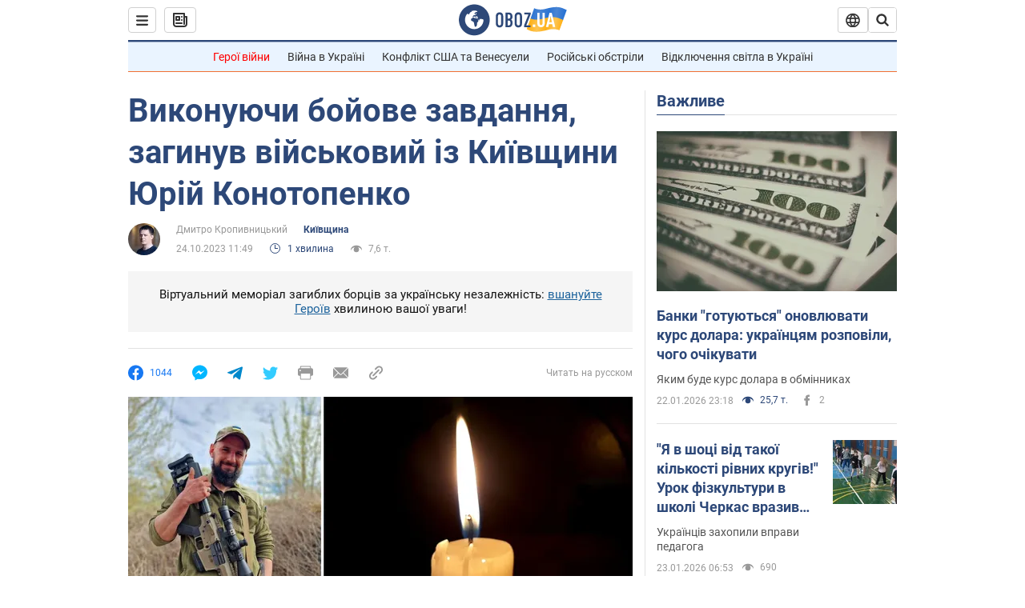

--- FILE ---
content_type: application/x-javascript; charset=utf-8
request_url: https://servicer.idealmedia.io/1418748/1?nocmp=1&sessionId=6973160c-123da&sessionPage=1&sessionNumberWeek=1&sessionNumber=1&scale_metric_1=64.00&scale_metric_2=256.00&scale_metric_3=100.00&cbuster=1769149964435311762364&pvid=c1ae1a24-37e4-4a76-a0e7-ce97ad60a3ba&implVersion=11&lct=1763555100&mp4=1&ap=1&consentStrLen=0&wlid=902d4790-a385-4a06-b4fc-3cd225c1fe7f&uniqId=17056&niet=4g&nisd=false&evt=%5B%7B%22event%22%3A1%2C%22methods%22%3A%5B1%2C2%5D%7D%2C%7B%22event%22%3A2%2C%22methods%22%3A%5B1%2C2%5D%7D%5D&pv=5&jsv=es6&dpr=1&hashCommit=cbd500eb&apt=2023-10-24T11%3A49%3A00&tfre=3472&w=0&h=1&tl=150&tlp=1&sz=0x1&szp=1&szl=1&cxurl=https%3A%2F%2Fnews.obozrevatel.com%2Fukr%2Fkiyany%2Fkievschina%2Fvikonuyuchi-bojove-zavdannya-zaginuv-vijskovij-z-kiivschini-yurij-konotopenko.htm&ref=&lu=https%3A%2F%2Fnews.obozrevatel.com%2Fukr%2Fkiyany%2Fkievschina%2Fvikonuyuchi-bojove-zavdannya-zaginuv-vijskovij-z-kiivschini-yurij-konotopenko.htm
body_size: 895
content:
var _mgq=_mgq||[];
_mgq.push(["IdealmediaLoadGoods1418748_17056",[
["tsn.ua","11961761","1","Після окупації саме цього міста рф хоче закінчити війну","Переможниця «Битви екстрасенсів», тарологиня Яна Пасинкова передбачила, що Росія планувала вийти до Одеси і після окупації півдня України закінчити війну.","0","","","","-pnTAdlvP2zB6FKFaZtDaJeB2Udz_z4plNJIAPmY0S4wTJzDlndJxZG2sYQLxm7SJP9NESf5a0MfIieRFDqB_Kldt0JdlZKDYLbkLtP-Q-V4EV4vWpZPj6l3ZfRZSGh4",{"i":"https://s-img.idealmedia.io/n/11961761/45x45/96x0x386x386/aHR0cDovL2ltZ2hvc3RzLmNvbS90LzIwMjYtMDEvNTA5MTUzLzlhMjU5ODJiM2ExM2I0YjVhNjViYWFiOTg1ODY2NDBlLmpwZWc.webp?v=1769149964-cNfmbYe7CUYllA2EzMPxfvUqojBb-pEL0zzoOKbHldY","l":"https://clck.idealmedia.io/pnews/11961761/i/1298901/pp/1/1?h=-pnTAdlvP2zB6FKFaZtDaJeB2Udz_z4plNJIAPmY0S4wTJzDlndJxZG2sYQLxm7SJP9NESf5a0MfIieRFDqB_Kldt0JdlZKDYLbkLtP-Q-V4EV4vWpZPj6l3ZfRZSGh4&utm_campaign=obozrevatel.com&utm_source=obozrevatel.com&utm_medium=referral&rid=5360c81c-f825-11f0-a7aa-d404e6f97680&tt=Direct&att=3&afrd=296&iv=11&ct=1&gdprApplies=0&muid=q0mIa4HaObwm&st=-300&mp4=1&h2=RGCnD2pppFaSHdacZpvmnoTb7XFiyzmF87A5iRFByjtRGCPw-Jj4BtYdULfjGweqJaGSQGEi6nxpFvL8b2o0UA**","adc":[],"sdl":0,"dl":"","category":"Интересное","dbbr":0,"bbrt":0,"type":"e","media-type":"static","clicktrackers":[],"cta":"Читати далі","cdt":"","tri":"5360d81d-f825-11f0-a7aa-d404e6f97680","crid":"11961761"}],],
{"awc":{},"dt":"desktop","ts":"","tt":"Direct","isBot":1,"h2":"RGCnD2pppFaSHdacZpvmnoTb7XFiyzmF87A5iRFByjtRGCPw-Jj4BtYdULfjGweqJaGSQGEi6nxpFvL8b2o0UA**","ats":0,"rid":"5360c81c-f825-11f0-a7aa-d404e6f97680","pvid":"c1ae1a24-37e4-4a76-a0e7-ce97ad60a3ba","iv":11,"brid":32,"muidn":"q0mIa4HaObwm","dnt":2,"cv":2,"afrd":296,"consent":true,"adv_src_id":39175}]);
_mgqp();
